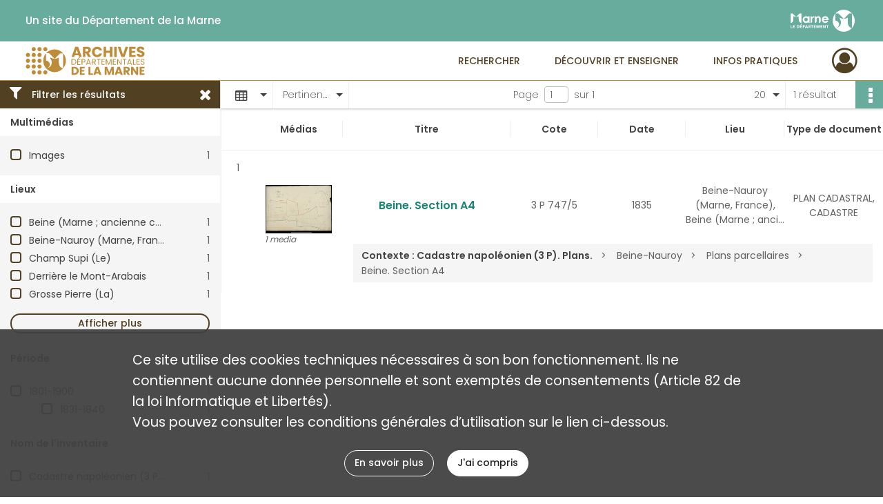

--- FILE ---
content_type: text/html; charset=UTF-8
request_url: https://archives.marne.fr/search/results?target=controlledAccessGeographicName&keyword=Noue%20Grisard%20%28La%29&mode=table
body_size: 7333
content:
<!DOCTYPE html>
<html lang="fr">
    <head data-captcha="recaptcha">
                    

    <!-- Matomo -->
    <script type="text/javascript">
        var _paq = _paq || [];

        /* This code come from https://www.cnil.fr/sites/default/files/typo/document/Configuration_piwik.pdf */
        _paq.push([function() {
            var self = this;
            function getOriginalVisitorCookieTimeout() {
                var now = new Date(),
                    nowTs = Math.round(now.getTime() / 1000),
                    visitorInfo = self.getVisitorInfo();
                var createTs = parseInt(visitorInfo[2]);
                var cookieTimeout = 33696000; // 13 mois en secondes
                return createTs + cookieTimeout - nowTs;
            }
            this.setVisitorCookieTimeout( getOriginalVisitorCookieTimeout() );
        }]);

        /* tracker methods like "setCustomDimension" should be called before "trackPageView" */
        _paq.push(['disableCookies']);
        _paq.push(['trackPageView']);
        _paq.push(['enableLinkTracking']);
        (function() {
            var u="https://stats.marne.fr//";
            _paq.push(['setTrackerUrl', u+'piwik.php']);
            _paq.push(['setSiteId', 18]);
            var d=document, g=d.createElement('script'), s=d.getElementsByTagName('script')[0];
            g.type='text/javascript'; g.async=true; g.defer=true; g.src=u+'piwik.js'; s.parentNode.insertBefore(g,s);
        })();
    </script>
    <!-- End Matomo Code -->

        
        <meta charset="utf-8">
        <title>    Noue Grisard (La) - Recherche
</title>

        <meta name="twitter:card" content="summary" /><meta property="og:url" content="https://archives.marne.fr/search/results?target=controlledAccessGeographicName&amp;keyword=Noue%20Grisard%20%28La%29&amp;mode=table" /><meta property="og:title" content="    Noue Grisard (La) - Recherche
" />
        <meta name="viewport" content="user-scalable=no, initial-scale=1, maximum-scale=1, minimum-scale=1, width=device-width, height=device-height"/>
        <meta name="format-detection" content="telephone=no" />

        
                    <link rel="apple-touch-icon" sizes="180x180" href="/assets/src/application/Custom/assets/static/front/favicons/apple-touch-icon.ef9db261f6388f91a29d908034c3b032.png">
<link rel="icon" type="image/png" sizes="32x32" href="/assets/src/application/Custom/assets/static/front/favicons/favicon-32x32.26366413dbe7eea2ef5adb31ca878872.png">
<link rel="icon" type="image/png" sizes="16x16" href="/assets/src/application/Custom/assets/static/front/favicons/favicon-16x16.9576d0a447b4f8fa4e64dac76b614b7a.png">
<link rel="manifest" href="/assets/src/application/Custom/assets/static/front/favicons/site.webmanifest.6ad2bd6962b36ccd88e1e053531ed9d5.json">
<link rel="mask-icon" href="/assets/src/application/Custom/assets/static/front/favicons/safari-pinned-tab.ff29b8b31c8c9741ea20c69889196e12.svg" color="#5bbad5">

<meta name="msapplication-TileColor" content="#da532c">
<meta name="theme-color" content="#ffffff">
        
        <link rel="stylesheet" type="text/css" href="/assets/assets/front/scss/common.54dbaad8d9384e4689fc86568ea329fe.css" />
        <link rel="stylesheet" type="text/css" href="/assets/assets/fonts/index.62fb4e2c9e8a75391dff4f32a9058ffc.css">

            
    <link rel="stylesheet" type="text/css" href="/assets/assets/front/scss/affichage-table.e9ba04137e80eaeba723cd8ad164a602.css" />

        <link rel="stylesheet" type="text/css" href="/assets/src/application/Custom/assets/src/scss/index.22345e0d33605aef80d6a87a66e6b5d5.css" />
        <link rel="stylesheet" type="text/css" href="/assets/node_modules/@knight-lab/timelinejs/dist/css/timeline.1f24a26632f1a70a920eae94a02df2a0.css" />

    </head>
    <body id="display-results">

                    <header id="header" role="banner">
    <div class="institutional-banner-desktop">
        
    <div class="institutional-banner-burger">
                    <div class="container institutional">
        <div class="row">
                            <div class="header-footer-col col-md-12 col-lg-6 header-footer-align-left">
                    
                    <ul class="links">
            <li class="link
">
        <a href="http://www.marne.fr/"
         title="Un site du Département de la Marne"                      rel="noopener noreferrer"            target="_blank"
            >
                            Un site du Département de la Marne
            </a>
    </li>
    </ul>
                </div>
                            <div class="header-footer-col col-md-12 col-lg-6 header-footer-align-right">
                    
                    
    <a href="http://www.marne.fr/"
                             rel="noopener noreferrer"            target="_blank"
            >
            <img
        src="/assets/src/application/Custom/assets/static/front/img/icono-logo/logo-institutional-header.db41c5251ee649751fa204592eb35150.svg"
        title="Département de la Marne"        alt="Département de la Marne"    />

    </a>
                </div>
                    </div>
    </div>

    </div>

    </div>
    <div id="main-header">
        <a id="logo" href="/" title="Aller à la page d&#039;accueil">
    <img class="logo-desktop" src="/assets/src/application/Custom/assets/static/front/img/icono-logo/logo-header.496d266d6c35b52accf898f038559850.svg" alt="Archives départementales de la Marne"/>

        
    <img class="logo-mobile" src="/assets/src/application/Custom/assets/static/front/img/icono-logo/logo-header.496d266d6c35b52accf898f038559850.svg" alt="Archives départementales de la Marne"/>

    <span class="sr-only">Archives départementales de la Marne</span>
</a>
            
<nav id="main-menu" role="navigation">
            <ul aria-label="menu principal">
                                    <li class="submenu-container"><a href="#">Rechercher</a>
    <ul class="subnav">
                    <li><a
    href="/page/archives-numerisees"
    title="Aller à la page : &quot;Archives numérisées&quot;"
>Archives numérisées</a>
</li>
                    <li><a
    href="/page/chercher-en-ligne"
    title="Aller à la page : &quot;Chercher en ligne&quot;"
>Chercher en ligne</a>
</li>
                    <li><a
    href="/search/form/83ab14d5-e856-4a83-bf05-b46fdad2f01a"
    title="Aller à la page : &quot;Chercher dans la bibliothèque&quot;"
>Chercher dans la bibliothèque</a>
</li>
                    <li><a
    href="/page/aides-a-la-recherche"
    title="Aller à la page : &quot;Aides à la recherche&quot;"
>Aides à la recherche</a>
</li>
            </ul>
</li>
                                <li class="submenu-container"><a href="#">Découvrir et enseigner</a>
    <ul class="subnav">
                    <li><a
    href="/page/expositions"
    title="Aller à la page : &quot;Expositions&quot;"
>Expositions</a>
</li>
                    <li><a
    href="/page/nos-expositions-virtuelles"
    title="Aller à la page : &quot;Expositions virtuelles&quot;"
>Expositions virtuelles</a>
</li>
                    <li><a
    href="/page/le-service-educatif"
    title="Aller à la page : &quot;Service éducatif&quot;"
>Service éducatif</a>
</li>
                    <li><a
    href="/page/tresors-d-archives"
    title="Aller à la page : &quot;Trésors d&#039;archives&quot;"
>Trésors d&#039;archives</a>
</li>
                    <li><a
    href="/page/jeux"
    title="Aller à la page : &quot;Jeux&quot;"
>Jeux</a>
</li>
                    <li><a
    href="/page/publications"
    title="Aller à la page : &quot;Publications&quot;"
>Publications</a>
</li>
                    <li><a
    href="/page/actualites"
    title="Aller à la page : &quot;Actualités&quot;"
>Actualités</a>
</li>
            </ul>
</li>
                                <li class="submenu-container"><a href="#">Infos pratiques</a>
    <ul class="subnav">
                    <li><a
    href="/page/qui-sommes-nous-"
    title="Aller à la page : &quot;Qui sommes-nous ?&quot;"
>Qui sommes-nous ?</a>
</li>
                    <li><a
    href="/page/nous-rendre-visite"
    title="Aller à la page : &quot;Nous rendre visite&quot;"
>Nous rendre visite</a>
</li>
                    <li><a
    href="/page/nos-deux-batiments"
    title="Aller à la page : &quot;Nos deux bâtiments&quot;"
>Nos deux bâtiments</a>
</li>
                    <li><a
    href="/page/nos-salles-de-lecture"
    title="Aller à la page : &quot;Nos salles de lecture&quot;"
>Nos salles de lecture</a>
</li>
                    <li><a
    href="/page/repartition-des-collections"
    title="Aller à la page : &quot;Répartition des collections&quot;"
>Répartition des collections</a>
</li>
                    <li><a
    href="/page/reproduction-et-reutilisation"
    title="Aller à la page : &quot;Reproduction et réutilisation&quot;"
>Reproduction et réutilisation</a>
</li>
            </ul>
</li>
            
        </ul>
    </nav>
<nav id="burger-main-menu" class="left" role="navigation">
            <div>
            <label for="burger-sidebar" class="toggle" aria-label="Ouvrir le menu déroulant">
                <span class="sr-only">Ouvrir le menu déroulant</span>
                <span class="icon-bar"></span>
                <span class="icon-bar"></span>
                <span class="icon-bar"></span>
            </label>
            <input type="checkbox" id="burger-sidebar" class="sidebartoggler">

            <div class="page-wrap">
                <div class="sidebar">
                    <ul class="mainnav">
                                                <li class="submenu-container"><a href="#">Rechercher</a>
    <ul class="subnav">
                    <li><a
    href="/page/archives-numerisees"
    title="Aller à la page : &quot;Archives numérisées&quot;"
>Archives numérisées</a>
</li>
                    <li><a
    href="/page/chercher-en-ligne"
    title="Aller à la page : &quot;Chercher en ligne&quot;"
>Chercher en ligne</a>
</li>
                    <li><a
    href="/search/form/83ab14d5-e856-4a83-bf05-b46fdad2f01a"
    title="Aller à la page : &quot;Chercher dans la bibliothèque&quot;"
>Chercher dans la bibliothèque</a>
</li>
                    <li><a
    href="/page/aides-a-la-recherche"
    title="Aller à la page : &quot;Aides à la recherche&quot;"
>Aides à la recherche</a>
</li>
            </ul>
</li>
                                <li class="submenu-container"><a href="#">Découvrir et enseigner</a>
    <ul class="subnav">
                    <li><a
    href="/page/expositions"
    title="Aller à la page : &quot;Expositions&quot;"
>Expositions</a>
</li>
                    <li><a
    href="/page/nos-expositions-virtuelles"
    title="Aller à la page : &quot;Expositions virtuelles&quot;"
>Expositions virtuelles</a>
</li>
                    <li><a
    href="/page/le-service-educatif"
    title="Aller à la page : &quot;Service éducatif&quot;"
>Service éducatif</a>
</li>
                    <li><a
    href="/page/tresors-d-archives"
    title="Aller à la page : &quot;Trésors d&#039;archives&quot;"
>Trésors d&#039;archives</a>
</li>
                    <li><a
    href="/page/jeux"
    title="Aller à la page : &quot;Jeux&quot;"
>Jeux</a>
</li>
                    <li><a
    href="/page/publications"
    title="Aller à la page : &quot;Publications&quot;"
>Publications</a>
</li>
                    <li><a
    href="/page/actualites"
    title="Aller à la page : &quot;Actualités&quot;"
>Actualités</a>
</li>
            </ul>
</li>
                                <li class="submenu-container"><a href="#">Infos pratiques</a>
    <ul class="subnav">
                    <li><a
    href="/page/qui-sommes-nous-"
    title="Aller à la page : &quot;Qui sommes-nous ?&quot;"
>Qui sommes-nous ?</a>
</li>
                    <li><a
    href="/page/nous-rendre-visite"
    title="Aller à la page : &quot;Nous rendre visite&quot;"
>Nous rendre visite</a>
</li>
                    <li><a
    href="/page/nos-deux-batiments"
    title="Aller à la page : &quot;Nos deux bâtiments&quot;"
>Nos deux bâtiments</a>
</li>
                    <li><a
    href="/page/nos-salles-de-lecture"
    title="Aller à la page : &quot;Nos salles de lecture&quot;"
>Nos salles de lecture</a>
</li>
                    <li><a
    href="/page/repartition-des-collections"
    title="Aller à la page : &quot;Répartition des collections&quot;"
>Répartition des collections</a>
</li>
                    <li><a
    href="/page/reproduction-et-reutilisation"
    title="Aller à la page : &quot;Reproduction et réutilisation&quot;"
>Reproduction et réutilisation</a>
</li>
            </ul>
</li>
            
                    </ul>
                    
    <div class="institutional-banner-burger">
                    <div class="container institutional">
        <div class="row">
                            <div class="header-footer-col col-md-12 col-lg-6 header-footer-align-left">
                    
                    <ul class="links">
            <li class="link
">
        <a href="http://www.marne.fr/"
         title="Un site du Département de la Marne"                      rel="noopener noreferrer"            target="_blank"
            >
                            Un site du Département de la Marne
            </a>
    </li>
    </ul>
                </div>
                            <div class="header-footer-col col-md-12 col-lg-6 header-footer-align-right">
                    
                    
    <a href="http://www.marne.fr/"
                             rel="noopener noreferrer"            target="_blank"
            >
            <img
        src="/assets/src/application/Custom/assets/static/front/img/icono-logo/logo-institutional-header.db41c5251ee649751fa204592eb35150.svg"
        title="Département de la Marne"        alt="Département de la Marne"    />

    </a>
                </div>
                    </div>
    </div>

    </div>

                </div>
            </div>
        </div>
    </nav>
<nav id="user-profile" role="navigation">
    <ul>
                    <li class="user-profile submenu-container">
                            <a href="/user/login?targetRoute=front.search&amp;targetRouteParameters%5Btarget%5D=controlledAccessGeographicName&amp;targetRouteParameters%5Bkeyword%5D=Noue%20Grisard%20%28La%29&amp;targetRouteParameters%5Bmode%5D=table" class="user-profile-icon-container" title="Mon espace personnel">
                <i class="fa fa-user-circle-o" aria-hidden="true"></i>
            </a>
            <ul class="subnav">
                <li>
                    <a href="/user/login?targetRoute=front.search&amp;targetRouteParameters%5Btarget%5D=controlledAccessGeographicName&amp;targetRouteParameters%5Bkeyword%5D=Noue%20Grisard%20%28La%29&amp;targetRouteParameters%5Bmode%5D=table" title="Se connecter">Se connecter</a>
                </li>
                                    <li>
                        <a href="/register" title="S&#039;inscrire">S&#039;inscrire</a>
                    </li>
                            </ul>

                </li>
    
    </ul>
</nav>
<nav id="burger-user-profile" class="right" role="navigation">
    <label for="profile-sidebar" class="toggle">
                    <i class="fa fa-user-circle-o user-profile-icon " aria-hidden="true"></i>
    
    </label>
    <input type="checkbox" id="profile-sidebar" class="sidebartoggler">

    <div class="page-wrap">
        <div class="sidebar">
            <ul class="mainnav">
                                                <li>
                <a href="/user/login?targetRoute=front.search&amp;targetRouteParameters%5Btarget%5D=controlledAccessGeographicName&amp;targetRouteParameters%5Bkeyword%5D=Noue%20Grisard%20%28La%29&amp;targetRouteParameters%5Bmode%5D=table" title="Se connecter">Se connecter</a>
            </li>
                            <li>
                    <a href="/register" title="S&#039;inscrire">S&#039;inscrire</a>
                </li>
                        
            </ul>
        </div>
    </div>
</nav>


    </div>
</header>
        
        <div id="old-browsers" class="disclaimer">
    <div class="text">
        Ce portail est conçu pour être utilisé sur les navigateurs Chrome, Firefox, Safari et Edge. Pour une expérience optimale, nous vous invitons à utiliser l&#039;un de ces navigateurs.
    </div>
    <div class="buttons">
        <button type="button" class="btn btn-primary" id="old-browsers-accept">J&#039;ai compris</button>
    </div>
</div>

        <main role="main" id="page-top">

                                        
            
            
            
            
        <section class="facets no-print ">
                            <aside>
    <h2 class="filter"><i class="fas fa-filter" aria-hidden="true"></i>Filtrer les résultats<span><i class="fa fa-times" aria-hidden="true"></i></span></h2>
    <form id="form-facets" method="GET">
                        <input type="hidden" name="target" value="controlledAccessGeographicName" />
                                <input type="hidden" name="keyword" value="Noue Grisard (La)" />
                                <input type="hidden" name="mode" value="table" />
            
            <input type="hidden" name="mapBounds" value="" />
    
                <div class="facet">
                <div class="title">Multimédias</div>
                <fieldset>
                    <legend class="sr-only">Filtre les résultats par : Multimédias</legend>
                        <ul>
                                <li class="row ">
                <div class="col-sm-10 term custom-control custom-checkbox">
                    <input
                        type="checkbox"
                        class="custom-control-input"
                        name="facet_media"
                        id="facet_media.1"
                        value="image"
                                            />
                                                                                                        <label class="custom-control-label" for="facet_media.1" title="Images">Images</label>
                </div>
                <div class="col-sm-2 count">1</div>
            </li>
            </ul>
    
                </fieldset>
            </div>
                <div class="facet">
                <div class="title">Lieux</div>
                <fieldset>
                    <legend class="sr-only">Filtre les résultats par : Lieux</legend>
                        <ul>
                                <li class="row ">
                <div class="col-sm-10 term custom-control custom-checkbox">
                    <input
                        type="checkbox"
                        class="custom-control-input"
                        name="facet_geographicName"
                        id="facet_geographicName.1"
                        value="Beine (Marne ; ancienne commune)"
                                            />
                                                            <label class="custom-control-label" for="facet_geographicName.1" title="Beine (Marne ; ancienne commune)">Beine (Marne ; ancienne commune)</label>
                </div>
                <div class="col-sm-2 count">1</div>
            </li>
                                <li class="row ">
                <div class="col-sm-10 term custom-control custom-checkbox">
                    <input
                        type="checkbox"
                        class="custom-control-input"
                        name="facet_geographicName"
                        id="facet_geographicName.2"
                        value="Beine-Nauroy (Marne, France)"
                                            />
                                                            <label class="custom-control-label" for="facet_geographicName.2" title="Beine-Nauroy (Marne, France)">Beine-Nauroy (Marne, France)</label>
                </div>
                <div class="col-sm-2 count">1</div>
            </li>
                                <li class="row ">
                <div class="col-sm-10 term custom-control custom-checkbox">
                    <input
                        type="checkbox"
                        class="custom-control-input"
                        name="facet_geographicName"
                        id="facet_geographicName.3"
                        value="Champ Supi (Le)"
                                            />
                                                            <label class="custom-control-label" for="facet_geographicName.3" title="Champ Supi (Le)">Champ Supi (Le)</label>
                </div>
                <div class="col-sm-2 count">1</div>
            </li>
                                <li class="row ">
                <div class="col-sm-10 term custom-control custom-checkbox">
                    <input
                        type="checkbox"
                        class="custom-control-input"
                        name="facet_geographicName"
                        id="facet_geographicName.4"
                        value="Derrière le Mont-Arabais"
                                            />
                                                            <label class="custom-control-label" for="facet_geographicName.4" title="Derrière le Mont-Arabais">Derrière le Mont-Arabais</label>
                </div>
                <div class="col-sm-2 count">1</div>
            </li>
                                <li class="row ">
                <div class="col-sm-10 term custom-control custom-checkbox">
                    <input
                        type="checkbox"
                        class="custom-control-input"
                        name="facet_geographicName"
                        id="facet_geographicName.5"
                        value="Grosse Pierre (La)"
                                            />
                                                            <label class="custom-control-label" for="facet_geographicName.5" title="Grosse Pierre (La)">Grosse Pierre (La)</label>
                </div>
                <div class="col-sm-2 count">1</div>
            </li>
                                <li class="row hidden">
                <div class="col-sm-10 term custom-control custom-checkbox">
                    <input
                        type="checkbox"
                        class="custom-control-input"
                        name="facet_geographicName"
                        id="facet_geographicName.6"
                        value="Noue Collier (La)"
                                            />
                                                            <label class="custom-control-label" for="facet_geographicName.6" title="Noue Collier (La)">Noue Collier (La)</label>
                </div>
                <div class="col-sm-2 count">1</div>
            </li>
                                <li class="row hidden">
                <div class="col-sm-10 term custom-control custom-checkbox">
                    <input
                        type="checkbox"
                        class="custom-control-input"
                        name="facet_geographicName"
                        id="facet_geographicName.7"
                        value="Noue Grisard (La)"
                                            />
                                                            <label class="custom-control-label" for="facet_geographicName.7" title="Noue Grisard (La)">Noue Grisard (La)</label>
                </div>
                <div class="col-sm-2 count">1</div>
            </li>
                                <li class="row hidden">
                <div class="col-sm-10 term custom-control custom-checkbox">
                    <input
                        type="checkbox"
                        class="custom-control-input"
                        name="facet_geographicName"
                        id="facet_geographicName.8"
                        value="Terre Lardon (La)"
                                            />
                                                            <label class="custom-control-label" for="facet_geographicName.8" title="Terre Lardon (La)">Terre Lardon (La)</label>
                </div>
                <div class="col-sm-2 count">1</div>
            </li>
                                <li class="row hidden">
                <div class="col-sm-10 term custom-control custom-checkbox">
                    <input
                        type="checkbox"
                        class="custom-control-input"
                        name="facet_geographicName"
                        id="facet_geographicName.9"
                        value="Tournant (Le)"
                                            />
                                                            <label class="custom-control-label" for="facet_geographicName.9" title="Tournant (Le)">Tournant (Le)</label>
                </div>
                <div class="col-sm-2 count">1</div>
            </li>
            </ul>
            <div class="show-more">
            <div class="btn btn-secondary">Afficher plus</div>
        </div>
        <div class="show-less">
                        <div class="btn btn-secondary">Afficher moins</div>
        </div>
    
                </fieldset>
            </div>
                <div class="facet">
                <div class="title">Période</div>
                <fieldset>
                    <legend class="sr-only">Filtre les résultats par : Période</legend>
                        <ul>
                                <li class="row">
                <div class="col-sm-10 term custom-control custom-checkbox">
                    <input
                        type="checkbox"
                        class="custom-control-input century"
                        name="facet_century"
                        id="facet_century.1"
                        value="1801"
                                            />
                                                                                                        <label class="custom-control-label" for="facet_century.1" title="1801-1900">1801-1900</label>
                </div>
                <div class="col-sm-2 count">1</div>
            </li>
        
                    <li>
                <ul>
                                                                    <li class="row">
                            <div class="col-sm-10 term custom-control custom-checkbox">
                                <input
                                    type="checkbox"
                                    class="custom-control-input decade"
                                    name="facet_decade"
                                    id="facet_decade.1"
                                    value="1831"
                                                                    />
                                                                                                                                                                    <label class="custom-control-label" for="facet_decade.1" title="1831-1840">1831-1840</label>
                            </div>
                            <div class="col-sm-2 count">1</div>
                        </li>
                                    </ul>
            </li>
            </ul>

                </fieldset>
            </div>
                <div class="facet">
                <div class="title">Nom de l&#039;inventaire</div>
                <fieldset>
                    <legend class="sr-only">Filtre les résultats par : Nom de l&#039;inventaire</legend>
                        <ul>
                                <li class="row ">
                <div class="col-sm-10 term custom-control custom-checkbox">
                    <input
                        type="checkbox"
                        class="custom-control-input"
                        name="facet_titleProper"
                        id="facet_titleProper.1"
                        value="Cadastre napoléonien (3 P). Plans."
                                            />
                                                            <label class="custom-control-label" for="facet_titleProper.1" title="Cadastre napoléonien (3 P). Plans.">Cadastre napoléonien (3 P). Plans.</label>
                </div>
                <div class="col-sm-2 count">1</div>
            </li>
            </ul>
    
                </fieldset>
            </div>
                <div class="facet">
                <div class="title">Typologies</div>
                <fieldset>
                    <legend class="sr-only">Filtre les résultats par : Typologies</legend>
                        <ul>
                                <li class="row ">
                <div class="col-sm-10 term custom-control custom-checkbox">
                    <input
                        type="checkbox"
                        class="custom-control-input"
                        name="facet_typology"
                        id="facet_typology.1"
                        value="CADASTRE"
                                            />
                                                            <label class="custom-control-label" for="facet_typology.1" title="CADASTRE">CADASTRE</label>
                </div>
                <div class="col-sm-2 count">1</div>
            </li>
                                <li class="row ">
                <div class="col-sm-10 term custom-control custom-checkbox">
                    <input
                        type="checkbox"
                        class="custom-control-input"
                        name="facet_typology"
                        id="facet_typology.2"
                        value="PLAN CADASTRAL"
                                            />
                                                            <label class="custom-control-label" for="facet_typology.2" title="PLAN CADASTRAL">PLAN CADASTRAL</label>
                </div>
                <div class="col-sm-2 count">1</div>
            </li>
            </ul>
    
                </fieldset>
            </div>
                <div class="facet">
                <div class="title">Sujets</div>
                <fieldset>
                    <legend class="sr-only">Filtre les résultats par : Sujets</legend>
                        <ul>
                                <li class="row ">
                <div class="col-sm-10 term custom-control custom-checkbox">
                    <input
                        type="checkbox"
                        class="custom-control-input"
                        name="facet_subject"
                        id="facet_subject.1"
                        value="cadastre napoléonien"
                                            />
                                                            <label class="custom-control-label" for="facet_subject.1" title="cadastre napoléonien">cadastre napoléonien</label>
                </div>
                <div class="col-sm-2 count">1</div>
            </li>
            </ul>
    
                </fieldset>
            </div>
                <div class="facet">
                <div class="title">Auteurs</div>
                <fieldset>
                    <legend class="sr-only">Filtre les résultats par : Auteurs</legend>
                        <div class="empty">
        Aucune valeur disponible
    </div>

                </fieldset>
            </div>
        </form>
</aside>

                                </section>
        <section class="navigation clearfix row">
            <div class="view-mode col-sm pl-0 pr-0">
                <ul class="clearfix">
    <li class="select select-viewmode clearfix">
        <p class="placeholder" title="Affichage">
            <i class="placeholder-icon fas fa-table" aria-hidden="true"></i>
            <span class="sr-only">Affichage</span>
        </p>
        <ul>
                            <li class="">
                    <a href="https://archives.marne.fr/search/results?target=controlledAccessGeographicName&amp;keyword=Noue%20Grisard%20%28La%29&amp;mode=list" title="Affichage liste">
                        <i class="fas fa-th-list" aria-hidden="true"></i>
                        <span class="sr-only">Affichage liste</span>
                    </a>
                </li>
                            <li class="selected">
                    <a href="https://archives.marne.fr/search/results?target=controlledAccessGeographicName&amp;keyword=Noue%20Grisard%20%28La%29&amp;mode=table" title="Affichage tableau">
                        <i class="fas fa-table" aria-hidden="true"></i>
                        <span class="sr-only">Affichage tableau</span>
                    </a>
                </li>
                            <li class="">
                    <a href="https://archives.marne.fr/search/results?target=controlledAccessGeographicName&amp;keyword=Noue%20Grisard%20%28La%29&amp;mode=mosaic" title="Affichage mosaïque">
                        <i class="fas fa-th" aria-hidden="true"></i>
                        <span class="sr-only">Affichage mosaïque</span>
                    </a>
                </li>
                            <li class="">
                    <a href="https://archives.marne.fr/search/results?target=controlledAccessGeographicName&amp;keyword=Noue%20Grisard%20%28La%29&amp;mode=chrono" title="Affichage frise chronologique">
                        <i class="nf nf-timeline" aria-hidden="true"></i>
                        <span class="sr-only">Affichage frise chronologique</span>
                    </a>
                </li>
                            <li class="">
                    <a href="https://archives.marne.fr/search/results?target=controlledAccessGeographicName&amp;keyword=Noue%20Grisard%20%28La%29&amp;mode=map" title="Affichage carte">
                        <i class="nf nf-map" aria-hidden="true"></i>
                        <span class="sr-only">Affichage carte</span>
                    </a>
                </li>
                    </ul>
    </li>
</ul>

            </div>
            <div class="sort col-sm pl-0 pr-0">
                <ul class="clearfix">
    <li class="select select-sort clearfix">
        <p class="placeholder" title="Trier par pertinence">
            Pertinence
        </p>
        <ul>
                    <li class="">
                <a href="https://archives.marne.fr/search/results?target=controlledAccessGeographicName&amp;keyword=Noue%20Grisard%20%28La%29&amp;mode=table&amp;sort=referencecode_asc" title="Trier par cote (A-Z)">Cote (A-Z)</a>
            </li>
                    <li class="">
                <a href="https://archives.marne.fr/search/results?target=controlledAccessGeographicName&amp;keyword=Noue%20Grisard%20%28La%29&amp;mode=table&amp;sort=referencecode_dsc" title="Trier par cote (Z-A)">Cote (Z-A)</a>
            </li>
                    <li class="">
                <a href="https://archives.marne.fr/search/results?target=controlledAccessGeographicName&amp;keyword=Noue%20Grisard%20%28La%29&amp;mode=table&amp;sort=date_asc" title="Trier par date (0-9)">Date (0-9)</a>
            </li>
                    <li class="">
                <a href="https://archives.marne.fr/search/results?target=controlledAccessGeographicName&amp;keyword=Noue%20Grisard%20%28La%29&amp;mode=table&amp;sort=date_dsc" title="Trier par date (9-0)">Date (9-0)</a>
            </li>
                    <li class="selected">
                <a href="https://archives.marne.fr/search/results?target=controlledAccessGeographicName&amp;keyword=Noue%20Grisard%20%28La%29&amp;mode=table&amp;sort=relevance" title="Trier par pertinence">Pertinence</a>
            </li>
                </ul>
    </li>
</ul>

            </div>
            <div class="pagination-row col-sm">
                                                                                                    <ul id="pagination" class="pagination-sm pagination" aria-current="page">
    

    <li id="page-content" class="page-content">
        <label for="current-page">Page</label>
        <input id="current-page" name="page" form="form-facets"
               type="number" value="1" min="1" max="1"/>
        sur 1</li>

    </ul>

            </div>
            <div class="result-page col-sm">
                <span class="result">
                                                                1 résultat

                                    </span>
                
<ul class="clearfix">
    <li class="select select-results-per-page clearfix">
      <p class="placeholder" title="20 résultats par page">
          20 <span class="label">résultats par page</span>
      </p>
      <ul>
                        <li class="selected">
                <a href="https://archives.marne.fr/search/results?target=controlledAccessGeographicName&amp;keyword=Noue%20Grisard%20%28La%29&amp;mode=table"><span>20 résultats par page</span></a>
            </li>
                        <li class="">
                <a href="https://archives.marne.fr/search/results?target=controlledAccessGeographicName&amp;keyword=Noue%20Grisard%20%28La%29&amp;mode=table&amp;resultsPerPage=40"><span>40 résultats par page</span></a>
            </li>
                        <li class="">
                <a href="https://archives.marne.fr/search/results?target=controlledAccessGeographicName&amp;keyword=Noue%20Grisard%20%28La%29&amp;mode=table&amp;resultsPerPage=80"><span>80 résultats par page</span></a>
            </li>
                    </ul>
    </li>
</ul>


            </div>
            <div class="result-actionbar">
                    
<div
    id="actionbar"
            data-bookmark-url="/user/api/v1/bookmark/globalSearchResult"
        data-bookmark-data="{&quot;target&quot;:&quot;controlledAccessGeographicName&quot;,&quot;keyword&quot;:&quot;Noue Grisard (La)&quot;,&quot;mode&quot;:&quot;table&quot;}"
        data-bookmark-list-url="https://archives.marne.fr/user/bookmarks"
        data-logged-in=""
        data-bookmarked=""
            data-social="1"     data-print="1"
    data-site-name="Archives départementales de la Marne"
    data-page-title="    Noue Grisard (La) - Recherche
"
    data-share-mail-body="Bonjour,
Je vous recommande cette page :
https%3A%2F%2Farchives.marne.fr%2Fsearch%2Fresults%3Ftarget%3DcontrolledAccessGeographicName%26keyword%3DNoue%2520Grisard%2520%2528La%2529%26mode%3Dtable
Bonne consultation !
"
    ></div>


            </div>
        </section>
    
                            
<aside class="alert-container row">
</aside>
            
            <div class="container">
                <h1 hidden="true">Résultats de la recherche</h1>
<section id="list-container" class="active">
            <table class="results-table">
            <thead>
                <tr class="fixed-scroll">
                    <th scope="col"></th>
                    <th scope="col">Médias</th>
                    <th scope="col">Titre</th>
                    <th scope="col">Cote</th>
                    <th scope="col">Date</th>
                    <th scope="col">Lieu</th>
                    <th scope="col">Type de document</th>
                                    </tr>
            </thead>
            <tbody>
                            
<tr class="result record">
    <td>
        <span class="sr-only">Résultat n°</span>1
                    <div class="record-actions">
    </div>
    
    </td>
    <td>    
    
            <div class="img image-thumbnail">
            <a href="/ark:/86869/375lh6wjkqt1/4a9aea7d-17a7-46bf-bb30-f817a416d143" class="bloc-list-picture d-block" title="Visualiser le media" rel="noopener noreferrer" target="_blank">
                <img class="list-picture img-fluid" src="/images/4a9aea7d-17a7-46bf-bb30-f817a416d143_search_result_thumbnail.jpg" alt="Beine. Section A4">
            </a>

                        <p class="info-list-picture">
                        1 media

        </p>
    
        </div>
    </td>
    <td>
        <div class="ellipsis">
            
            <a
                href="https://archives.marne.fr/ark:/86869/375lh6wjkqt1"
                title="Voir la notice complète : Beine. Section A4"
                 rel="noopener noreferrer" target="_blank"
            >
                <h2><span>Beine. Section A4</span></h2>
            </a>
        </div>
    </td>
    <td>
        <span class="label">Cote</span>        <div class="ellipsis" title="3 P 747/5">3 P 747/5</div>
</td>
    <td>
        <span class="label">Date</span>        <div class="ellipsis" title="1835">1835</div>
</td>
    <td>
        <span class="label">Lieu</span>
                <div class="ellipsis" title="Beine-Nauroy (Marne, France), Beine (Marne ; ancienne commune), Champ Supi (Le), Derrière le Mont-Arabais, Grosse Pierre (La), Noue Collier (La), Noue Grisard (La), Terre Lardon (La), Tournant (Le)">Beine-Nauroy (Marne, France), Beine (Marne ; ancienne commune), Champ Supi (Le), Derrière le Mont-Arabais, Grosse Pierre (La), Noue Collier (La), Noue Grisard (La), Terre Lardon (La), Tournant (Le)</div>
</td>
    <td>
        <span class="label">Type de document</span>
                <div class="ellipsis" title="PLAN CADASTRAL, CADASTRE">PLAN CADASTRAL, CADASTRE</div>
</td>
    </tr>
<tr class="context" data-row="1">
    <td colspan="2"></td>
    <td colspan="5">
        <ul class="context content-part clearfix">
            <li>
                    <div class="context-content">Contexte : Cadastre napoléonien (3 P). Plans.</div>
                </li>
            <li>
                    Beine-Nauroy        </li>
            <li>
                    Plans parcellaires        </li>
        <li>                Beine. Section A4
            </li>
</ul>

    </td>
</tr>
                        </tbody>
        </table>
        
    </section>
            </div>

        </main>

                        
    <footer id="footer" role="contentinfo">
                                
                                <div class="container default">
        <div class="row">
                            <div class="header-footer-col col-md-3 col-lg-3 header-footer-align-left">
                                            <span class="heading">Archives départementales de la Marne</span>
                    
                    <div class="mt-0">
    <a class="btn" href="/page/nous-rendre-visite">NOUS RENDRE VISITE</a>
</div>
<div class="mt-2">
    <a class="btn" href="/page/nous-contacter">&nbsp;&nbsp;NOUS CONTACTER&nbsp;&nbsp;</a>
</div>
                </div>
                            <div class="header-footer-col col-md-3 col-lg-3 header-footer-align-left">
                                            <span class="heading">Centre de Châlons</span>
                    
                    <div class="mt-0">
    <p class="mb-0">23 rue Carnot</p>
    <p class="mb-0">51 000 Châlons-en-Champagne</p>
</div>
<div class="mt-2">
    <i class="fa fa-phone" aria-label="Téléphone" aria-hidden="true"></i> 03 26 68 06 69
</div>
                </div>
                            <div class="header-footer-col col-md-3 col-lg-3 header-footer-align-left">
                                            <span class="heading">Centre de Reims</span>
                    
                    <div class="mt-0">
    <p class="mb-0">44 avenue de l'Yser</p>
    <p class="mb-0">51 100 Reims</p>
</div>
<div class="mt-2">
    <i class="fa fa-phone" aria-label="Téléphone" aria-hidden="true"></i> 03 26 85 17 58
</div>
                </div>
                            <div class="header-footer-col col-md-3 col-lg-3 header-footer-align-left">
                    
                    
    <a href="http://www.marne.fr/"
                             rel="noopener noreferrer"            target="_blank"
            >
            <img
        src="/assets/src/application/Custom/assets/static/front/img/icono-logo/logo-footer.e51cc8e25d21db0b56b246d02557c7c6.svg"
                alt="Archives Départementales de la Marne"    />

    </a>
                </div>
                    </div>
    </div>

                                                            <div class="container institutional">
        <div class="row">
                            <div class="header-footer-col col-md-12 col-lg-12 header-footer-align-center">
                    
                    <ul class="links">
            <li class="link
">
        <a href="/page/credits"
         title="Crédits"             >
                            Credits
            </a>
    </li>
            <li class="link
">
        <a href="/page/conditions-generales-d-utilisation"
         title="Conditions Générales d&#039;Utilisation"             >
                            Conditions Générales d&#039;Utilisation
            </a>
    </li>
            <li class="link
">
        <a href="/page/conditions-generales-d-utilisation"
         title="Mentions légales"             >
                            Mentions légales
            </a>
    </li>
            <li class="link
">
        <a href="/page/conditions-generales-d-utilisation"
         title="Politique de confidentialité"             >
                            Politique de confidentialité
            </a>
    </li>
            <li class="link
">
    </li>
            <li class="link
">
        <a href="http://www.marne.fr/"
         title="Département de la Marne"                      rel="noopener noreferrer"            target="_blank"
            >
                            Département de la Marne
            </a>
    </li>
    </ul>
                </div>
                    </div>
    </div>

                        </footer>
        
        <a href="#page-top" id="scrollup" class="no-print" title="Revenir en haut de la page">
            <i class="fa fa-angle-up" aria-hidden="true"></i>
            <span class="sr-only">Revenir en haut de la page</span>
        </a>

                                    <script src="/assets/common.921f689e6d3697160aa6.js"></script>
                            <script src="/assets/vendor.front.ee0b0ece0b687fde96fe.js"></script>
                            <script src="/assets/front.8940f3bd681a23e3eca0.js"></script>
                    
        <div id="rgpd-infos"
     class="disclaimer"
     >
    <div class="text">
        <p>
            Ce site utilise des <span lang="en">cookies</span> techniques nécessaires à son bon fonctionnement. Ils ne contiennent aucune donnée personnelle et sont exemptés de consentements (Article 82 de la loi Informatique et Libertés).
        </p>
        <p>
                            Vous pouvez consulter les conditions générales d’utilisation sur le lien ci-dessous.
                    </p>
    </div>
    <div class="buttons">
                                    <a href="/page/conditions-generales-d-utilisation" rel="noopener noreferrer" target="_blank" class="btn btn-secondary" title="En savoir plus sur les conditions générales d&#039;utilisation">
            En savoir plus
        </a>
        <button type="button" class="btn btn-primary" id="rgpd-infos-understand">J&#039;ai compris</button>
    </div>

</div>
        
    </body>
</html>


--- FILE ---
content_type: text/css
request_url: https://archives.marne.fr/assets/assets/front/scss/affichage-table.e9ba04137e80eaeba723cd8ad164a602.css
body_size: 21416
content:
#display-results main #form-facets .custom-control-label:after,#display-results main #form-facets .custom-control-label:before{left:0}#display-results main .navigation{background-color:#fff;box-shadow:0 1px 3px 0 rgba(0,0,0,.25);color:#424242;font-weight:200;height:40px;line-height:40px;position:relative;z-index:20}#display-results main .navigation.fixed{position:fixed;width:100%}#display-results main .navigation.fixed.with-facets{left:321px;width:calc(100% - 321px)}@media only screen and (max-width:650px){#display-results main .navigation.row{display:flex}#display-results main .navigation.active{left:0;-moz-transition:all .4s ease-in;-o-transition:all .4s ease-in;-webkit-transition:all .4s ease-in;transition:all .4s ease-in}}#display-results main .navigation:before{height:19px;width:1px}@media only screen and (max-width:650px){#display-results main .navigation:before{display:none}#display-results main .navigation ul{float:none}#display-results main .navigation ul.ul-select-tri{margin-top:57px}#display-results main .navigation ul.ul-select-tri.responsive-bottom{margin-bottom:195px}}#display-results main .navigation ul .select{border-right:1px solid #eee;cursor:pointer;float:left;position:relative}@media only screen and (max-width:1140px){#display-results main .navigation ul .select.select-results-per-page{display:none}}@media only screen and (max-width:650px){#display-results main .navigation ul .select{float:none;height:40px;line-height:40px;width:100%}}#display-results main .navigation ul .select:before{border:5px solid transparent;border-top-color:#424242;content:"";height:0;pointer-events:none;position:absolute;right:8px;top:18px;width:0}@media only screen and (max-width:650px){#display-results main .navigation ul .select.select-results-per-page:before{top:28px}#display-results main .navigation ul .select.select-viewmode:before{display:none}#display-results main .navigation ul .select.select-viewmode .placeholder{color:#424242;margin-left:0;padding:0;text-align:center;width:100%}}#display-results main .navigation ul .select:after{display:none}#display-results main .navigation ul .select.active:before{border-bottom-color:#424242;border-top-color:transparent;top:12px}@media only screen and (max-width:650px){#display-results main .navigation ul .select.active:before{border-bottom-color:transparent;right:20px;top:23px}}#display-results main .navigation ul .select .placeholder{float:left;max-height:40px;overflow:hidden;padding:0 25px 0 15px;text-overflow:ellipsis;white-space:nowrap}@media only screen and (max-width:650px){#display-results main .navigation ul .select .placeholder span{display:none}}#display-results main .navigation ul .select i{display:inline-block;font-size:1.357em;margin-right:9px;margin-top:9px;padding-left:6px;vertical-align:sub}@media only screen and (max-width:650px){#display-results main .navigation ul .select i{font-size:1.8em;padding-left:10px}}@media print,screen and (min-width:650px){#display-results main .navigation ul .select i.fa-tri-down.fa-sort-desc:before{content:none}}#display-results main .navigation ul .select.select-results-per-page ul{top:41px}#display-results main .navigation ul .select ul{-webkit-box-shadow:0 1px 3px 0 rgba(0,0,0,.25);-moz-box-shadow:0 1px 3px 0 rgba(0,0,0,.25);box-shadow:0 1px 3px 0 rgba(0,0,0,.25);display:none;float:none;left:0;position:relative;position:absolute;top:41px;z-index:999}@media only screen and (max-width:650px){#display-results main .navigation ul .select ul i{font-size:1.5rem;margin:0 16px 0 5px;padding-left:0;padding-top:0;vertical-align:middle}}#display-results main .navigation ul .select ul.active{display:block}#display-results main .navigation ul .select ul li{background-color:#f5f5f5;display:-webkit-box;display:-webkit-flex;display:-moz-flex;display:-ms-flexbox;display:flex;height:31px;-webkit-box-pack:start;-ms-flex-pack:start;border:1px solid #eee;border-bottom:1px solid #f5f5f5;border-top:none;cursor:pointer;height:35px;-webkit-justify-content:flex-start;-moz-justify-content:flex-start;justify-content:flex-start;line-height:35px;padding-left:14px;padding-right:14px}#display-results main .navigation ul .select ul li a{color:#212121;overflow:hidden;text-overflow:ellipsis;white-space:nowrap}@media only screen and (max-width:650px){#display-results main .navigation ul .select ul li{height:39px;line-height:39px;padding-left:20px;padding-right:20px}}#display-results main .navigation ul .select ul li:last-child{border-bottom:1px solid #bdbdbd}#display-results main .navigation ul .select ul li:last-child:focus,#display-results main .navigation ul .select ul li:last-child:hover{border-bottom:1px solid #eee}#display-results main .navigation ul .select ul li:last-child.selected{border-bottom:1px solid #524023}#display-results main .navigation ul .select ul li:last-child:active{border-bottom:1px solid #eee}#display-results main .navigation ul .select ul li:last-child:disabled{border-bottom:1px solid #bdbdbd}#display-results main .navigation ul .select ul li:focus,#display-results main .navigation ul .select ul li:hover{background-color:#eee;border:1px solid #f5f5f5;border-bottom:1px solid #eee;border-top:none}#display-results main .navigation ul .select ul li:focus a,#display-results main .navigation ul .select ul li:hover a{color:#be8c39}#display-results main .navigation ul .select ul li.selected{background-color:#524023;border:1px solid #524023;border-top:none}#display-results main .navigation ul .select ul li.selected a{color:#fff}#display-results main .navigation ul .select ul li:active{background-color:#eee;border:1px solid #f5f5f5;border-bottom:1px solid #eee;border-top:none}#display-results main .navigation ul .select ul li:active a{color:#be8c39}#display-results main .navigation ul .select ul li:disabled{background-color:#f5f5f5;border:1px solid #eee;border-bottom:1px solid #bdbdbd;border-top:none}#display-results main .navigation ul .select ul li:disabled a{color:#524023}#display-results main .navigation ul .select ul li p{float:left;font-size:.857em;margin-left:16px}#display-results main .navigation ul .select ul li a{width:100%}#display-results main .navigation .view-mode.col-sm{flex-grow:0.15}@media only screen and (max-width:650px){#display-results main .navigation .view-mode.col-sm{height:40px;max-width:60px;width:60px}}#display-results main .navigation .view-mode ul,#display-results main .navigation .view-mode ul li.select .placeholder,#display-results main .navigation .view-mode ul li.select ul{width:75px}@media only screen and (max-width:1140px){#display-results main .navigation .sort.col-sm{flex-grow:0.7}}@media only screen and (max-width:650px){#display-results main .navigation .sort.col-sm{display:none}}#display-results main .navigation .sort ul,#display-results main .navigation .sort ul li.select .placeholder,#display-results main .navigation .sort ul li.select ul{width:110px}#display-results main .navigation .result-page{font-size:1em;height:40px;line-height:40px}@media only screen and (max-width:1140px){#display-results main .navigation .result-page{flex-grow:0.7}}@media only screen and (max-width:650px){#display-results main .navigation .result-page{display:none}}#display-results main .navigation .result-page ul{float:right;height:40px;line-height:40px;width:175px}@media only screen and (max-width:1400px){#display-results main .navigation .result-page ul{width:60px}}#display-results main .navigation .result-page ul ul{border:none;height:auto;width:175px}#display-results main .navigation .result-page ul ul span{float:none;margin:0;text-align:center}#display-results main .navigation .result-page .result{display:inline-block;float:right;margin-left:12px;margin-right:12px}@media only screen and (max-width:1024px){#display-results main .navigation .result-page .result{overflow:hidden;text-overflow:ellipsis;white-space:nowrap;width:95px}}#display-results main .navigation .result-page .select.active:before{top:12px}#display-results main .navigation .result-page .placeholder{width:175px}@media only screen and (max-width:1400px){#display-results main .navigation .result-page .placeholder{width:60px}}#display-results main .navigation .result-page .placeholder span.label{display:inline;float:none;margin:0;overflow:hidden;text-overflow:ellipsis;white-space:nowrap}@media only screen and (max-width:1400px){#display-results main .navigation .result-page .placeholder span.label{display:none}}@media only screen and (max-width:650px){#display-results main .navigation .result-actionbar{margin-left:20px}}#display-results main .navigation .result-actionbar .actionbar-container .actionbar-actions{position:absolute}#display-results main .facets{background:#f5f5f5;border-right:1px solid #f5f5f5;float:left;height:100%;overflow:hidden;width:320px}@media only screen and (max-width:991px){#display-results main .facets{display:none}}#display-results main .facets.hidden{box-shadow:0 1px 3px 0 rgba(0,0,0,.25);width:auto}#display-results main .facets.hidden .filter{padding-right:14px}#display-results main .facets.hidden #form-facets,#display-results main .facets.hidden .filter span{display:none}#display-results main .facets .filter{background-color:#524023;color:#fff;cursor:pointer;font-size:14px;font-weight:500;height:40px;line-height:40px;padding:0 6px;width:100%}#display-results main .facets .filter>i{font-size:1.4rem;margin:0 14px 0 8px}#display-results main .facets .filter span{float:right;font-size:1.4rem;margin-right:6px}#display-results main .facets .title{background-color:#fff;color:#424242;font-size:14px;font-weight:600;height:40px;line-height:40px;padding:0 15px}#display-results main .facets div.facet{background-color:#f5f5f5;border-bottom:1px solid transparent;color:#616161}#display-results main .facets div.show-less,#display-results main .facets div.show-more{padding:0 15px 15px}#display-results main .facets div.show-less div,#display-results main .facets div.show-more div{font-size:.88rem;padding-bottom:2px;padding-top:2px;width:100%}#display-results main .facets div.show-less{display:none}#display-results main .facets div.show-less .more-info{color:#757575;font-size:.8rem;padding-bottom:10px}#display-results main .facets div.empty{color:#616161;line-height:55px;padding:0 15px}#display-results main .facets ul{padding:15px}#display-results main .facets ul li.hidden{display:none}#display-results main .facets ul li div{height:26px;line-height:26px;overflow:hidden;text-overflow:ellipsis;white-space:nowrap}#display-results main .facets ul li div.term label{cursor:pointer;display:inline;padding-left:12px;position:static}#display-results main .facets ul li div.count{text-align:right}#display-results main .facets ul li ul{padding:0 0 0 45px}#display-results main .btn-return{align-items:center;background-color:#fff;box-shadow:0 1px 3px 0 rgba(0,0,0,.25);display:flex;height:47px;width:100%;z-index:30}#display-results main .btn-return a{color:#524023;font-weight:700}#display-results main .btn-return i{margin:0 14px 0 8px}@media only screen and (max-width:520px){#display-results main .btn-return #search-form-title{display:none}}#display-results main .container{border-left:1px solid #f5f5f5}@media only screen and (min-width:650px){#display-results main .container{width:auto}}#display-results main .container .more-result{margin-bottom:60px;margin-top:15px;text-align:center}#display-results main .container #list-container .content-list span.bold{font-weight:500}#display-results main .container #list-container .content-list span.italic{font-style:italic}#display-results main .container #list-container .content-list span.underline{text-decoration:underline}#display-results main .container #list-container .content-list span.super{font-size:.7em;vertical-align:super}#display-results main .container #list-container .content-list span.sub{font-size:.7em;vertical-align:sub}#display-results main.stickyHeader .container:not(.with-facets){clear:both}#display-no-results .search-content{height:unset}#display-no-results .container{padding:0}.container #list-container .no-result,.container .map-container .no-result{background:#f5f5f5;box-shadow:0 1px 3px 0 rgba(63,63,68,.15),0 0 0 1px rgba(63,63,68,.05);font-size:14px;font-weight:200;margin-bottom:20px;padding:15px;text-align:center}.container #list-container .no-result p,.container .map-container .no-result p{line-height:60px}.pagination-row{display:-webkit-box;display:-webkit-flex;display:-moz-flex;display:-ms-flexbox;display:flex;width:calc(100% - 575px);width:-moz-calc(100% - 575px);width:-webkit-calc(100% - 575px);-webkit-box-align:center;-ms-flex-align:center;-webkit-align-items:center;-moz-align-items:center;align-items:center;-webkit-flex-wrap:wrap;-moz-flex-wrap:wrap;-ms-flex-wrap:wrap;flex-wrap:wrap;-webkit-box-pack:center;-ms-flex-pack:center;flex-grow:0.9;height:40px;-webkit-justify-content:center;-moz-justify-content:center;justify-content:center;padding:0;position:relative;text-align:center;width:100%}@media only screen and (max-width:1200px){.pagination-row{flex-grow:1.1}}@media only screen and (max-width:991px){.pagination-row{flex-basis:0;flex-grow:1;max-width:100%}}#display-no-results .chrono-container #chrono-info,#display-no-results .chrono-container #map-info,#display-no-results .chrono-container .no-result,#display-no-results .map-container #chrono-info,#display-no-results .map-container #map-info,#display-no-results .map-container .no-result,#display-results .chrono-container #chrono-info,#display-results .chrono-container #map-info,#display-results .chrono-container .no-result,#display-results .map-container #chrono-info,#display-results .map-container #map-info,#display-results .map-container .no-result{display:none}#display-results .container{padding:0}@media only screen and (max-width:650px){#display-results .container{float:left}#display-results .container #list-container{padding-left:35px;padding-right:35px}}@media only screen and (max-width:380px){#display-results .container #list-container{padding-left:20px;padding-right:20px}}#display-results .container #list-container .results-table thead tr{background-color:#fff}#display-results .container #list-container .results-table thead tr th{color:#424242}#display-results .container #list-container .results-table.fixed.with-facets tr.fixed-scroll{left:321px;position:fixed;top:56px;width:calc(100% - 321px)}@media only screen and (max-width:991px){#display-results .container #list-container .results-table.fixed.with-facets tr.fixed-scroll{left:0;width:100%}}#display-results .container #list-container .results-table.fixed tr{display:table;table-layout:fixed;width:100%}#display-results .container #list-container .results-table.fixed tr.fixed-scroll{left:0;position:fixed;top:56px;z-index:10}#display-results .container #list-container .results-table tr{background-color:#fff}#display-results .container #list-container .results-table tr td,#display-results .container #list-container .results-table tr th{border-top:none;color:#616161;display:table-cell;padding-bottom:0;padding-top:0;text-align:center;vertical-align:inherit}#display-results .container #list-container .results-table tr td:first-child,#display-results .container #list-container .results-table tr th:first-child{padding-right:0;width:5%}#display-results .container #list-container .results-table tr td:nth-child(2),#display-results .container #list-container .results-table tr td:nth-child(4),#display-results .container #list-container .results-table tr td:nth-child(5),#display-results .container #list-container .results-table tr th:nth-child(2),#display-results .container #list-container .results-table tr th:nth-child(4),#display-results .container #list-container .results-table tr th:nth-child(5){width:13.3%}#display-results .container #list-container .results-table tr td:nth-child(3),#display-results .container #list-container .results-table tr th:nth-child(3){width:25.5%}#display-results .container #list-container .results-table tr td:nth-child(6),#display-results .container #list-container .results-table tr td:nth-child(7),#display-results .container #list-container .results-table tr th:nth-child(6),#display-results .container #list-container .results-table tr th:nth-child(7){width:15%}#display-results .container #list-container .results-table tr td:nth-child(8),#display-results .container #list-container .results-table tr th:nth-child(8){width:50px}@media only screen and (max-width:650px){#display-results .container #list-container .results-table tr td,#display-results .container #list-container .results-table tr th{text-align:left}}#display-results .container #list-container .results-table tr th{border-bottom:1px solid #eee;height:60px;line-height:20px;padding:0;position:relative}@media only screen and (max-width:650px){#display-results .container #list-container .results-table tr th{display:none;text-align:left}}#display-results .container #list-container .results-table tr th:before{background-color:#eee;content:"";height:24px;position:absolute;right:0;top:calc(50% - 12px);top:-moz-calc(50% - 12px);top:-webkit-calc(50% - 12px);width:1px}#display-results .container #list-container .results-table tr th:first-child:before,#display-results .container #list-container .results-table tr th:last-child:before{display:none}#display-results .container #list-container .results-table tr td .record-actions{position:absolute;right:0;top:0}#display-results .container #list-container .results-table tr td:first-child .record-actions{display:none}#display-results .container #list-container .results-table tr td:last-child .record-actions{display:block}@media only screen and (max-width:650px){#display-results .container #list-container .results-table tr td{display:block}#display-results .container #list-container .results-table tr td:first-child .record-actions{display:block;right:-50px}#display-results .container #list-container .results-table tr td:last-child .record-actions{display:none}}@media only screen and (max-width:380px){#display-results .container #list-container .results-table tr td:first-child .record-actions{display:block;right:-35px}}#display-results .container #list-container .results-table tr td p{font-size:.857em;font-style:italic;text-align:left}@media only screen and (max-width:650px){#display-results .container #list-container .results-table tr td p{display:block;margin-bottom:15px}}#display-results .container #list-container .results-table tr td a{line-height:25px}#display-results .container #list-container .results-table tr td h2{color:#1c8576;font-size:1em}#display-results .container #list-container .results-table tr td h2:focus,#display-results .container #list-container .results-table tr td h2:hover{color:#68ac9d}#display-results .container #list-container .results-table tr td h2:active{color:#1c8576}#display-results .container #list-container .results-table tr td h2:disabled{color:#bdbdbd}#display-results .container #list-container .results-table tr td .ellipsis{max-height:80px;overflow:hidden}#display-results .container #list-container .results-table tr td .img{background-color:#f5f5f5;height:70px;line-height:70px;margin:10px auto 0;text-align:center;width:98px}@media only screen and (max-width:650px){#display-results .container #list-container .results-table tr td .img{height:135px;line-height:135px;margin-bottom:8px;margin-left:0;width:100%}}#display-results .container #list-container .results-table tr td .img a{display:table-cell!important;height:70px;vertical-align:middle;width:98px}@media only screen and (max-width:650px){#display-results .container #list-container .results-table tr td .img a{display:inline-block!important;height:135px;line-height:135px;overflow:hidden;text-align:center;width:100%}}#display-results .container #list-container .results-table tr td .img a img{margin:0 auto;overflow:hidden}@media only screen and (max-width:650px){#display-results .container #list-container .results-table tr td .img a img{height:135px;width:auto}}#display-results .container #list-container .results-table tr td .img p{line-height:normal}#display-results .container #list-container .results-table tr td .img i{color:#524023;font-size:3em;vertical-align:middle}#display-results .container #list-container .results-table tr td .img i.no-media{color:#bdbdbd}#display-results .container #list-container .results-table tr td .img i:hover:not(.no-media){color:#be8c39}#display-results .container #list-container .results-table tr.context{border-bottom:1px solid #eee}#display-results .container #list-container .results-table tr.context .context-content{color:#424242;font-weight:600}#display-results .container #list-container .results-table tr.context:last-child{border-bottom:0}#display-results .container #list-container .results-table tr.context td:first-child,#display-results .container #list-container .results-table tr.context th:first-child{width:18.9%}#display-results .container #list-container .results-table tr.context td:first-child:before,#display-results .container #list-container .results-table tr.context th:first-child:before{display:none}#display-results .container #list-container .results-table tr.context td:nth-child(2),#display-results .container #list-container .results-table tr.context th:nth-child(2){width:83.7%}@media only screen and (max-width:650px){#display-results .container #list-container .results-table tr.context td:nth-child(2),#display-results .container #list-container .results-table tr.context th:nth-child(2){width:100%}}#display-results .container #list-container .results-table tr.context td{height:33px;padding:15px}@media only screen and (max-width:650px){#display-results .container #list-container .results-table tr.context td:first-child{display:none}#display-results .container #list-container .results-table tr.context td:last-child{padding-bottom:60px;padding-left:0}}#display-results .container #list-container .results-table tr.context td ul{background-color:#f5f5f5;line-height:22px;padding:6px 12px}@media only screen and (max-width:650px){#display-results .container #list-container .results-table tr.context td ul{background-color:transparent;height:inherit;line-height:inherit;margin-left:0;margin-top:5px;padding-left:0}}@media only screen and (max-width:380px){#display-results .container #list-container .results-table tr.context td ul{margin-top:0}}#display-results .container #list-container .results-table tr.context td ul li{float:left;height:22px;margin-right:35px;position:relative}#display-results .container #list-container .results-table tr.context td ul li h4{color:#424242}@media only screen and (max-width:650px){#display-results .container #list-container .results-table tr.context td ul li{margin-bottom:10px}}@media only screen and (max-width:480px){#display-results .container #list-container .results-table tr.context td ul li{margin-right:25px}}#display-results .container #list-container .results-table tr.context td ul li:before{content:">";position:absolute;right:-20px;top:0}#display-results .container #list-container .results-table tr.context td ul li:last-child:before{display:none}#display-results .container #list-container .results-table tr.context td ul li h4{font-size:1em;font-weight:600;line-height:22px}@media only screen and (max-width:650px){#display-results .container #list-container .results-table tr.context td ul li h4{line-height:inherit}}#display-results .container #list-container .results-table tr.result.page,#display-results .container #list-container .results-table tr.result.pdf{border-bottom:1px solid #eee}#display-results .container #list-container .results-table tr.result.page td:nth-child(2),#display-results .container #list-container .results-table tr.result.pdf td:nth-child(2){padding-bottom:8px}#display-results .container #list-container .results-table tr.result.page .img img,#display-results .container #list-container .results-table tr.result.pdf .img img{max-height:100%;max-width:100%}#display-results .container #list-container .results-table tr.result td{height:90px;line-height:21px;padding-top:40px;position:relative}@media only screen and (max-width:650px){#display-results .container #list-container .results-table tr.result td{height:inherit}}#display-results .container #list-container .results-table tr.result td:first-child{padding-top:15px;vertical-align:initial}@media only screen and (max-width:650px){#display-results .container #list-container .results-table tr.result td:first-child{margin-left:-15px;padding-top:20px;width:100%}#display-results .container #list-container .results-table tr.result td:nth-child(2){height:154px;padding:0;width:100%}}#display-results .container #list-container .results-table tr.result td:nth-child(3){font-size:1.143em;font-weight:600}@media only screen and (max-width:650px){#display-results .container #list-container .results-table tr.result td:nth-child(3){font-size:1.143em;margin-bottom:20px;padding-bottom:0;padding-left:0;width:100%}#display-results .container #list-container .results-table tr.result td:nth-child(4),#display-results .container #list-container .results-table tr.result td:nth-child(5),#display-results .container #list-container .results-table tr.result td:nth-child(6),#display-results .container #list-container .results-table tr.result td:nth-child(7){margin-bottom:15px;padding:0;position:relative}}@media only screen and (max-width:380px){#display-results .container #list-container .results-table tr.result td:nth-child(4),#display-results .container #list-container .results-table tr.result td:nth-child(5),#display-results .container #list-container .results-table tr.result td:nth-child(6),#display-results .container #list-container .results-table tr.result td:nth-child(7){padding-left:0;padding-top:5px}}@media only screen and (max-width:650px){#display-results .container #list-container .results-table tr.result td:nth-child(4){float:right;width:50%}}@media only screen and (max-width:480px){#display-results .container #list-container .results-table tr.result td:nth-child(4){float:none;width:100%}}#display-results .container #list-container .results-table tr.result td:nth-child(5){padding-left:40px;padding-right:40px}@media only screen and (max-width:650px){#display-results .container #list-container .results-table tr.result td:nth-child(5){float:left;padding-left:0;padding-right:0;width:50%}}@media only screen and (max-width:480px){#display-results .container #list-container .results-table tr.result td:nth-child(5){float:none;width:100%}}@media only screen and (max-width:650px){#display-results .container #list-container .results-table tr.result td:nth-child(6){width:100%}#display-results .container #list-container .results-table tr.result td:nth-child(7){height:20px;width:100%}}@media only screen and (max-width:380px){#display-results .container #list-container .results-table tr.result td:nth-child(7){height:inherit}}#display-results .container #list-container .results-table tr.result td .label{color:#424242;display:none;font-size:1em;font-weight:600;padding-right:15px}@media only screen and (max-width:650px){#display-results .container #list-container .results-table tr.result td .label{display:inline}}@media only screen and (max-width:380px){#display-results .container #list-container .results-table tr.result td .label{display:block}}#display-results .container #list-container .results-table tr.result td div.ellipsis span{display:block;padding-right:0}#display-results .container #list-container .results-table tr.result td .list-picture{max-height:100%;max-width:100%}
/*# sourceMappingURL=[data-uri] */